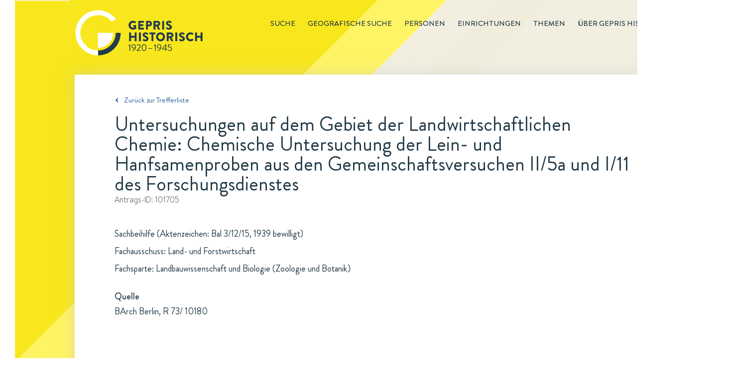

--- FILE ---
content_type: text/html; charset=utf-8
request_url: https://gepris-historisch.dfg.de/fall/101705?
body_size: 64248
content:

  <html lang="de">
    <head>
      <meta charset="utf-8">
      <link rel="icon" href="/img/icons/gehis-favicon.ico" type="image/x-icon" />
      <title data-react-helmet="true">Untersuchungen auf dem Gebiet der Landwirtschaftlichen Chemie: Chemische Untersuchung der Lein- und Hanfsamenproben aus den Gemeinschaftsversuchen II/5a und I/11 des Forschungsdienstes: Ein Antrag in GEPRIS Historisch | DFG</title>
      <meta data-react-helmet="true" name="description" content="Untersuchungen auf dem Gebiet der Landwirtschaftlichen Chemie: Chemische Untersuchung der Lein- und Hanfsamenproben aus den Gemeinschaftsversuchen II/5a und I/11 des Forschungsdienstes ist ein Antrag in GEPRIS Historisch, dem Nachweissystem historischer DFG-Projekte."/>
      
      <link rel="stylesheet" href="/css/style.css" />
      <link rel="stylesheet" href="/css/common.css" />
      <link rel="stylesheet" href="/css/start.css" />
      <link rel="stylesheet" href="/css/redaktionsseiten.css" />
      <style id="jss-server-side">.MuiButtonBase-root {
  color: inherit;
  border: 0;
  cursor: pointer;
  margin: 0;
  display: inline-flex;
  outline: 0;
  padding: 0;
  position: relative;
  align-items: center;
  user-select: none;
  border-radius: 0;
  vertical-align: middle;
  -moz-appearance: none;
  justify-content: center;
  text-decoration: none;
  background-color: transparent;
  -webkit-appearance: none;
  -webkit-tap-highlight-color: transparent;
}
.MuiButtonBase-root::-moz-focus-inner {
  border-style: none;
}
.MuiButtonBase-root.Mui-disabled {
  cursor: default;
  pointer-events: none;
}
@media print {
  .MuiButtonBase-root {
    color-adjust: exact;
  }
}
  .MuiIconButton-root {
    flex: 0 0 auto;
    color: rgba(0, 0, 0, 0.54);
    padding: 12px;
    overflow: visible;
    font-size: 1.5rem;
    text-align: center;
    transition: background-color 150ms cubic-bezier(0.4, 0, 0.2, 1) 0ms;
    border-radius: 50%;
  }
  .MuiIconButton-root:hover {
    background-color: rgba(0, 0, 0, 0.04);
  }
  .MuiIconButton-root.Mui-disabled {
    color: rgba(0, 0, 0, 0.26);
    background-color: transparent;
  }
@media (hover: none) {
  .MuiIconButton-root:hover {
    background-color: transparent;
  }
}
  .MuiIconButton-edgeStart {
    margin-left: -12px;
  }
  .MuiIconButton-sizeSmall.MuiIconButton-edgeStart {
    margin-left: -3px;
  }
  .MuiIconButton-edgeEnd {
    margin-right: -12px;
  }
  .MuiIconButton-sizeSmall.MuiIconButton-edgeEnd {
    margin-right: -3px;
  }
  .MuiIconButton-colorInherit {
    color: inherit;
  }
  .MuiIconButton-colorPrimary {
    color: #3f51b5;
  }
  .MuiIconButton-colorPrimary:hover {
    background-color: rgba(63, 81, 181, 0.04);
  }
@media (hover: none) {
  .MuiIconButton-colorPrimary:hover {
    background-color: transparent;
  }
}
  .MuiIconButton-colorSecondary {
    color: #f50057;
  }
  .MuiIconButton-colorSecondary:hover {
    background-color: rgba(245, 0, 87, 0.04);
  }
@media (hover: none) {
  .MuiIconButton-colorSecondary:hover {
    background-color: transparent;
  }
}
  .MuiIconButton-sizeSmall {
    padding: 3px;
    font-size: 1.125rem;
  }
  .MuiIconButton-label {
    width: 100%;
    display: flex;
    align-items: inherit;
    justify-content: inherit;
  }
  .MuiSvgIcon-root {
    fill: currentColor;
    width: 1em;
    height: 1em;
    display: inline-block;
    font-size: 1.5rem;
    transition: fill 200ms cubic-bezier(0.4, 0, 0.2, 1) 0ms;
    flex-shrink: 0;
    user-select: none;
  }
  .MuiSvgIcon-colorPrimary {
    color: #3f51b5;
  }
  .MuiSvgIcon-colorSecondary {
    color: #f50057;
  }
  .MuiSvgIcon-colorAction {
    color: rgba(0, 0, 0, 0.54);
  }
  .MuiSvgIcon-colorError {
    color: #f44336;
  }
  .MuiSvgIcon-colorDisabled {
    color: rgba(0, 0, 0, 0.26);
  }
  .MuiSvgIcon-fontSizeInherit {
    font-size: inherit;
  }
  .MuiSvgIcon-fontSizeSmall {
    font-size: 1.25rem;
  }
  .MuiSvgIcon-fontSizeLarge {
    font-size: 2.1875rem;
  }
  .jss12 {
    width: 1200px;
    z-index: 10;
    position: relative;
    box-shadow: 0 0 28px rgba(197,197,197,0.5);
    padding-left: 80px;
    padding-right: 80px;
    background-color: #fff;
  }
  .jss12.startseite {
    width: 1440px;
    height: 499px;
    background: url("/components/img/background/Hintergrund-Startseite-PaperWrap.png") #ffffff no-repeat;
    margin-left: -120px;
    padding-left: 0;
    padding-right: 0;
  }
  .jss13 {
    clear: both;
    margin-top: 55px;
    padding-bottom: 21px;
  }
  .jss14 {
    display: inline;
    font-size: 14px;
    margin-right: 40px;
  }
  .jss14 [class^="gehis-"]::before {
    margin-left: 10px;
  }
  .jss15 {
    font-size: 15px;
    font-family: "Brandon Grotesque", sans-serif;
    font-weight: normal;
    line-height: 22px;
    padding-top: 40px;
    padding-bottom: 18px;
  }
  .jss15.gehis-pfeil-zuruck-zur-liste a {
    color: #1E599B;
  }
  .jss16 > h1 {
    color: #203745;
    font-size: 40px;
  }
  .jss16 .fall-id, .jss16 .einrichtung-id, .jss16 .person-id {
    color: #333333;
    font-size: 16px;
    font-family: "BrandonTextW01-Light", sans-serif;
    line-height: 23px;
    margin-bottom: 40px;
  }
  .jss16 .fall-details, .jss16 .einrichtung-details, .jss16 .person-details {
    color: #203745;
    font-size: 18px;
    line-height: 35px;
    margin-bottom: 135px;
  }
  .jss16 .fall-details a {
    text-decoration: underline;
  }
  .jss16 .fall-details a:hover {
    color: #1E599B;
  }
  .jss16 .root-einrichtung {
    color: #1E599B;
    font-size: 18px;
    line-height: 35px;
    text-decoration: underline;
  }
  .jss16 h2 {
    font-size: 18px;
    margin-top: 25px;
    font-weight: 500;
    line-height: 26px;
  }
  .jss16 .person-bild {
    float: right;
    padding: 10px;
    box-shadow: 0 0 30px rgba(0, 0, 0, 0.15);
    margin-left: 30px;
  }
  .jss16 .einrichtung-details p {
    margin-bottom: 15px;
  }
  .jss16 .einrichtung-details a {
    color: #1E599B;
    text-decoration: underline;
  }
  .jss17 {
    font-size: 18px;
    font-family: "Brandon Grotesque", sans-serif;
    font-weight: bold;
    line-height: 26px;
    margin-bottom: 66px;
  }
  .jss17 figure {
    clear: both;
    display: block;
    box-shadow: 0 0 26px -7px rgba(0, 0, 0, 0.21);
    margin-left: 0;
  }
  .jss17 > input, .jss17 figure > div {
    display: none;
  }
  .jss17 figure > div {
    color: #203745;
    width: 100%;
    padding: 30px;
    font-size: 18px;
    font-family: "Brandon Grotesque", sans-serif;
    font-weight: normal;
    line-height: 26px;
  }
  .jss17 #tab-faelle:checked ~ figure .tab-faelle, .jss17 #tab-personen:checked ~ figure .tab-personen, .jss17 #tab-einrichtungen:checked ~ figure .tab-einrichtungen, .jss17 #tab-untereinrichtungen:checked ~ figure .tab-untereinrichtungen {
    display: block;
  }
  .jss17 #tab-faelle ~ nav label[for="tab-faelle"]::before, .jss17 #tab-personen ~ nav label[for="tab-personen"]::before, .jss17 #tab-einrichtungen ~ nav label[for="tab-einrichtungen"]::before, .jss17 #tab-untereinrichtungen ~ nav label[for="tab-untereinrichtungen"]::before {
    top: -2px;
    left: 0;
    width: 16px;
    height: 16px;
    content: url(/components/img/icons/Etikett-Inaktiv-Fall.svg);
    position: absolute;
  }
  .jss17 #tab-faelle:checked ~ nav label[for="tab-faelle"]::after, .jss17 #tab-personen:checked ~ nav label[for="tab-personen"]::after, .jss17 #tab-einrichtungen:checked ~ nav label[for="tab-einrichtungen"]::after, .jss17 #tab-untereinrichtungen:checked ~ nav label[for="tab-untereinrichtungen"]::after {
    top: 10px;
    left: 0;
    color: #203745;
    width: 205px;
    height: 10px;
    content: url(/components/img/background/whitespace-tabs-205x60px.png);
    z-index: -10;
    position: absolute;
  }
  .jss17 #tab-einrichtungen:checked ~ nav label[for="tab-einrichtungen"]::after {
    content: url(/components/img/background/whitespace-tabs-270x60px.png);
  }
  .jss17 #tab-untereinrichtungen:checked ~ nav label[for="tab-untereinrichtungen"]::after {
    width: 240px;
    content: url(/components/img/background/whitespace-tabs-435x60px.png);
  }
  .jss17 nav label {
    color: #203745;
    float: left;
    padding: 13px 32px 20px;
  }
  .jss17 #tab-faelle ~ nav label[for="tab-faelle"], .jss17 #tab-personen ~ nav label[for="tab-personen"] {
    width: 205px;
    margin-right: 5px;
  }
  .jss17 #tab-untereinrichtungen ~ nav label[for="tab-untereinrichtungen"] {
    width: 435px;
    margin-right: 5px;
  }
  .jss17 #tab-einrichtungen ~ nav label[for="tab-einrichtungen"] {
    width: 270px;
    margin-right: 5px;
  }
  .jss17 #tab-faelle:checked ~ nav label[for="tab-faelle"], .jss17 #tab-personen:checked ~ nav label[for="tab-personen"], .jss17 #tab-einrichtungen:checked ~ nav label[for="tab-einrichtungen"], .jss17 #tab-untereinrichtungen:checked ~ nav label[for="tab-untereinrichtungen"] {
    color: #203745;
    position: relative;
    box-shadow: 0 -5px 26px -7px rgba(0, 0, 0, 0.21);
  }
  .jss17 #tab-faelle ~ nav label[for="tab-faelle"], .jss17 #tab-personen ~ nav label[for="tab-personen"], .jss17 #tab-einrichtungen ~ nav label[for="tab-einrichtungen"], .jss17 #tab-untereinrichtungen ~ nav label[for="tab-untereinrichtungen"] {
    color: #333333;
    z-index: 100;
    position: relative;
    box-shadow: 0 -5px 26px -7px rgba(0, 0, 0, 0.21);
    text-transform: uppercase;
  }
  .jss17 #tab-faelle:checked ~ nav label[for="tab-faelle"]:before {
    top: -2px;
    left: 0;
    width: 16px;
    height: 16px;
    content: url(/components/img/icons/Etikett-Fall.svg);
    position: absolute;
  }
  .jss17 #tab-personen:checked ~ nav label[for="tab-personen"]:before {
    top: -2px;
    left: 0;
    width: 16px;
    height: 16px;
    content: url(/components/img/icons/Etikett-Person.svg);
    position: absolute;
  }
  .jss17 #tab-einrichtungen:checked ~ nav label[for="tab-einrichtungen"]:before, .jss17 #tab-untereinrichtungen:checked ~ nav label[for="tab-untereinrichtungen"]:before {
    top: -2px;
    left: 0;
    width: 16px;
    height: 16px;
    content: url(/components/img/icons/Etikett-Institution.svg);
    position: absolute;
  }
  .jss17 ul {
    margin-top: 44px;
  }
  .jss17 li a {
    color: #1E599B;
  }
  .jss17 li {
    margin-bottom: 15px;
  }
  .jss17 ul.collapsible-list {
    margin-top: 0;
    margin-left: 20px;
    margin-bottom: 0;
  }
  .jss17 ul.collapsible-list li {
    margin-top: 0;
    margin-bottom: 5px;
  }
  .jss17 button {
    padding: 0;
  }
  .jss17 button:hover {
    background-color: transparent;
  }
  .jss17 .tab-personen.einrichtung p:first-of-type, .jss17 .tab-personen.person p:first-of-type, .jss17 .tab-einrichtungen.fall p:first-of-type, .jss17 .tab-personen.fall p:first-of-type {
    margin-left: 35px;
  }
  .jss17 .tab-personen li {
    display: flex;
  }
  .jss17 .tab-personen p {
    margin-left: 35px;
    margin-bottom: 40px;
  }
  .jss17 .tab-personen.fall li .person-name {
    width: 630px;
  }
  .jss17 li .person-margin {
    width: 20px;
    margin-right: 15px;
  }
  .jss17 .tab-personen.einrichtung li.birthdate {
    font-size: 16px;
    margin-left: -20px;
    margin-bottom: 10px;
  }
  .jss17 .tab-personen.einrichtung li.einrichtung:first-of-type {
    margin-top: 10px;
  }
  .jss17 .tab-personen.einrichtung .collapsible-list li:last-of-type {
    margin-bottom: 15px;
  }
  .jss17 .tab-personen.person li.birthdate {
    font-size: 16px;
    margin-left: -20px;
    margin-bottom: 10px;
  }
  .jss17 .tab-personen.person li.einrichtung:first-of-type {
    margin-top: 10px;
  }
  .jss17 .tab-personen.person .collapsible-list li:last-of-type {
    margin-bottom: 15px;
  }
  .jss17 .tab-personen.fall li.birthdate {
    font-size: 16px;
    margin-left: -20px;
    margin-bottom: 10px;
  }
  .jss17 .tab-personen.fall li.einrichtung:first-of-type {
    margin-top: 10px;
  }
  .jss17 .tab-personen.fall .collapsible-list li:last-of-type {
    margin-bottom: 15px;
  }
  .jss17 .tab-faelle.einrichtung p:first-of-type, .jss17 .tab-faelle.fall p:first-of-type, .jss17 .tab-faelle.person p:first-of-type, .jss17 .tab-untereinrichtungen.einrichtung p:first-of-type {
    margin-left: 35px;
  }
  .jss17 .tab-faelle li {
    display: flex;
  }
  .jss17 li .fall-margin {
    width: 20px;
    margin-right: 15px;
  }
  .jss17 li .fall-titel, .jss17 li .fall-foerderung, .jss17 li .fall-jahr {
    padding-right: 10px;
  }
  .jss17 li .fall-titel {
    width: 608px;
  }
  .jss17 li .fall-foerderung {
    width: 160px;
  }
  .jss17 li .fall-jahr {
    width: 70px;
  }
  .jss17 .tab-faelle p {
    margin-left: 35px;
    margin-bottom: 45px;
  }
  .jss17 .tab-faelle ul {
    margin-top: 0;
    margin-bottom: 0;
  }
  .jss17 .tab-faelle .fall-titel li {
    margin-bottom: 0;
  }
  .jss17 .tab-faelle.einrichtung .MuiCollapse-wrapperInner li.birthdate {
    margin-top: 5px;
  }
  .jss17 .tab-faelle.einrichtung .MuiCollapse-wrapperInner li:last-of-type {
    margin-bottom: 15px;
  }
  .jss17 .tab-einrichtungen.person p:first-of-type {
    margin-left: 35px;
  }
  .jss17 .tab-einrichtungen li {
    display: flex;
  }
  .jss17 .tab-einrichtungen.person .einrichtung-titel ul li:first-of-type {
    margin-top: 10px;
  }
  .jss17 li .einrichtung-margin {
    width: 20px;
    margin-right: 15px;
  }
  .jss17 ul.untereinrichtungen {
    margin-top: 15px;
    margin-left: 30px;
    margin-bottom: 0;
  }
  .jss17 .tab-untereinrichtungen ul.untereinrichtungen {
    margin-left: 0;
  }
  .jss17 .tab-untereinrichtungen.einrichtung li {
    margin-left: 35;
  }
  .jss17 .tab-untereinrichtungen p                  .jss17 .tab-einrichtungen p {
    margin-left: 35px;
    margin-bottom: 40px;
  }
  .jss17 nav label:hover {
    color: #1E599B;
  }
  .jss18 {
    font-size: 18px;
    margin-top: 66px;
    line-height: 26px;
    margin-bottom: 130px;
    padding-right: 20px;
  }
  .jss18 .quellen, .jss18 .links {
    width: 100%;
  }
  .jss18 h2 {
    color: #203745;
    font-size: 18px;
    font-weight: 500;
    line-height: 26px;
    margin-bottom: 5px;
  }
  .jss18 a {
    color: #1E599B;
  }
  .jss18 .bildnachweis {
    margin-top: 60px;
  }
  .jss18 .bildnachweis h2 {
    font-size: 16px;
  }
  .jss18 .bildnachweis li {
    font-size: 16px;
  }
  .jss1 {
    height: 150px;
  }
  .jss2 {
    width: 1440px;
    margin: 0 0 0 30px;
    position: relative;
    background: url("/components/img/background/dreiecke-gelb.png") 0 0 no-repeat,
                   url("/components/img/background/Hintergrund-rotiert-1440x3000px.svg") #f4f1e6 0 0 no-repeat;
  }
  .jss2::before {
    height: 100%;
  }
  .jss3 {
    margin: 0 auto;
    max-width: 1200px;
  }
  .jss4 {
    float: right;
    font-size: 15px;
    margin-top: 36px;
    font-weight: 500;
    line-height: 22px;
    text-transform: uppercase;
  }
  .jss4 .main-menu-item {
    display: inline;
    list-style-type: none;
  }
  .jss4 .main-menu-item a {
    color: inherit;
    padding-left: 25px;
    text-decoration: none;
  }
  .jss4 .main-menu-item.active {
    margin-left: 25px;
    border-bottom: 1px solid #203745;
    padding-bottom: 1px;
  }
  .jss4 .main-menu-item a:hover {
    color: #1E599B;
  }
  .jss4 .main-menu-item a:visited {
    color: inherit;
  }
  .jss5 .gehis-logo {
    float: left;
  }
  .jss5 .gehis-logo a {
    float: left;
    display: inline-block;
    margin-top: 20px;
  }
  .jss6 {
    width: 1440px;
    z-index: 1;
    margin-top: -25px;
    padding-top: 50px;
    padding-left: 120px;
    padding-right: 125px;
    padding-bottom: 60px;
    background-color: #f0dc1c;
  }
  .jss7.gehis-logo {
    float: left;
  }
  .jss7.dfg-logo {
    float: right;
    margin-top: 7px;
  }
  .jss8 {
    color: #ffffff;
    padding: 20px 125px 25px 120px;
    font-size: 14px;
    background-color: #203745;
  }
  .jss8 .copyright {
    float: left;
  }
  .jss8 ul {
    float: right;
  }
  .jss8 .site-map-item {
    display: inline;
  }
  .jss8 .site-map-item:after {
    width: 1em;
    content: "|";
    display: inline-block;
    position: relative;
    text-align: center;
  }
  .jss8 .site-map-item:last-child::after {
    display: none;
  }
  .jss8 .site-map-item a {
    color: #ffffff;
    text-decoration: none;
  }
  .jss8 .site-map-item a:hover {
    text-decoration: underline;
  }
  .jss8 .site-map-item a:visited {
    color: #ffffff;
  }
  .jss10 {
    bottom: 0px;
    z-index: 10;
    position: sticky;
    background: red;
  }
  .jss11 {
    left: 1400px;
    width: 31px;
    bottom: 170px;
    height: 31px;
    position: absolute;
    background: url("/components/img/icons/Top-of-Page-Normal.svg") 0 0 no-repeat;
    transition: opacity .5s, visibility .5s;
  }
  .jss11:hover {
    background: url("/components/img/icons/Top-of-Page-Hover.svg") 0 0 no-repeat;
  }
  .jss11.fadeIn {
    opacity: 1;
    visibility: visible;
  }
  .jss11.fadeOut {
    opacity: 0;
    visibility: hidden;
  }</style>
    </head>
    <body  >
      <script defer src="https://consent.dfg.de/cookiebanner/cookieconsent.js"></script>
      
  <!-- Matomo Tag Manager -->
  <script type="text/plain" data-cookiecategory="analytics">
    var _mtm = _mtm || [];
    _mtm.push({'mtm.startTime': (new Date().getTime()), 'event': 'mtm.Start'});
    var d=document, g=d.createElement('script'), s=d.getElementsByTagName('script')[0];
    g.type='text/javascript'; g.async=true; g.defer=true; g.src='https://log.dfg.de/js/container_ZhjYPdNA.js'; s.parentNode.insertBefore(g,s);
  </script>
  <!-- End Matomo Tag Manager -->

      <div id="root"><div class="jss2"><div class="jss3"><header class="jss1"><div class="jss5"><div class="gehis-logo"><a target="_self" href="/"><img src="/components/img/logos/gepris-historisch-logo.svg" width="257px" height="92px" alt="Logo: GEPRIS historisch"/></a></div><nav class="jss4"><ul><li class="main-menu-item"><a target="_self" href="/search?">Suche</a></li><li class="main-menu-item"><a target="_self" href="/map">Geografische Suche</a></li><li class="main-menu-item"><a target="_self" href="/register/personen?">Personen</a></li><li class="main-menu-item"><a target="_self" href="/register/einrichtungen?">Einrichtungen</a></li><li class="main-menu-item"><a target="_self" href="/editorial/themen">Themen</a></li><li class="main-menu-item"><a target="_self" href="/editorial/about">Über GEPRIS historisch</a></li></ul></nav></div></header><div class="jss9"><div class="jss12"><div class="jss15 gehis-pfeil-zuruck-zur-liste"><a target="_self" href="/search?">Zurück zur Trefferliste</a></div><div class="jss16 fall"><h1>Untersuchungen auf dem Gebiet der Landwirtschaftlichen Chemie: Chemische Untersuchung der Lein- und Hanfsamenproben aus den Gemeinschaftsversuchen II/5a und I/11 des Forschungsdienstes</h1><p class="fall-id">Antrags-ID: <!-- -->101705</p><div class="fall-details"><p>Sachbeihilfe (Aktenzeichen: Bal 3/12/15, 1939 bewilligt)</p><p>Fachausschuss: Land- und Forstwirtschaft</p><p>Fachsparte: Landbauwissenschaft und Biologie (Zoologie und Botanik)</p><h2>Quelle</h2><p>BArch Berlin, R 73/ 10180</p></div></div><div class="jss17"><input type="radio" value="personen" id="tab-personen" checked="" name="tabs"/><input type="radio" value="einrichtungen" id="tab-einrichtungen" name="tabs"/><nav><label for="tab-personen">1 Person</label><label for="tab-einrichtungen">1 Einrichtung</label></nav><figure><div class="tab-personen fall"><p>Antragsbeteiligt</p><ul><li><div class="person-margin"><button class="MuiButtonBase-root MuiIconButton-root" tabindex="0" type="button"><span class="MuiIconButton-label"><svg class="MuiSvgIcon-root" focusable="false" viewBox="0 0 24 24" aria-hidden="true"><path d="M16.59 8.59L12 13.17 7.41 8.59 6 10l6 6 6-6z"></path></svg></span></button></div><div class="person-name"><a target="_self" href="/person/5100485?"><span class="name">Bauer, Karl Hugo</span></a></div><div class="person-rolle">Antragsteller</div></li></ul></div><div class="tab-einrichtungen fall"><p>Beteiligte Einrichtung</p><ul><li><div class="einrichtung-margin"></div><div class="einrichtung-titel"><a target="_self" href="/einrichtung/1699?">Universität Leipzig</a><span>, <a target="_self" href="/einrichtung/12535?">Laboratorium für angewandte Chemie und Pharmazie</a></span></div></li></ul></div></figure></div><div class="jss18"><div class="links"><h2>Weiterführende Informationen zum Projekt</h2><ul><li class="gehis-external-link-icon"><a target="_blank" href="https://invenio.bundesarchiv.de/basys2-invenio/direktlink/5e258852-02cd-4ce7-b8b4-9147640839ab/">Findbuch des Bundesarchivs, BArch Berlin, R73/10180</a></li></ul></div></div><div class="jss13"><ul><li class="jss14 aktualisierungsdatum">Zuletzt aktualisiert: <span>05.12.2025 09:11</span></li><li class="jss14 drucken"><a href="#">Drucken<i class="gehis-print"></i></a></li><li class="jss14 teilen"><span class="shareLink">Teilen</span><a target="_blank" class="gehis-facebook" href="https://www.facebook.com/sharer/sharer.php?u=http://gepris-historisch.dfg.de" rel="noopener noreferrer"></a><a target="_blank" class="gehis-twitter" href="https://twitter.com/share?text=GEPRIS%20Historisch%20-%20%20DFG%20F%C3%B6rderung%20von%201920%20bis%201945.&amp;url=http://gepris-historisch.dfg.de" rel="noopener noreferrer"></a></li></ul></div></div></div></div><footer><div class="jss6"><div class="identBereich"><a target="_blank" class="jss7 dfg-logo" href="https://www.dfg.de" rel="noopener noreferrer"><img src="/components/img/logos/dfg-logo.svg" alt="Logo Footer: DFG" width="170"/></a></div></div><div class="jss8"><div class="copyright">© DFG <!-- -->2026</div><ul><li class="site-map-item"><a target="_self" href="/">Startseite</a></li><li class="site-map-item"><a target="_self" href="/editorial/about">Über GEPRIS Historisch</a></li><li class="site-map-item"><a target="_self" href="/editorial/impressum">Impressum</a></li><li class="site-map-item"><a target="_blank" href="/editorial/datenschutzhinweise" rel="noopener noreferrer">Datenschutz</a></li></ul></div></footer><div class="jss10"><div class="jss11 fadeOut"></div></div></div></div>
      <script>window.appContext = {"initialState":{"search":{"presets":{"deutsche-atlantische-expedition":{"description":"Deutsche Atlantische Expedition","query":{"entityType":"fall","q":"fall_titel:'Deutsche Atlantische Expedition'"}},"tumorfarm":{"description":"Tumorfarm","query":{"entityType":"fall","q":"fall_titel:'tumorfarm' OR fall_kommentar:'tumorfarm'"}},"sprengkommission":{"description":"Sprengkommission","query":{"entityType":"fall","q":"fall_titel:'sprengkommission' OR fall_kommentar:'sprengkommission'"}},"vertreibung":{"description":"Vertreibung","query":{"entityType":"person","sort":true,"q":"link:('vertriebener' OR 'vertriebene')"}},"frauen":{"description":"Frauen","query":{"entityType":"person","geschlecht":"w,W","sort":true}},"privatgelehrte":{"description":"Privatgelehrte","query":{"entityType":"person","q":"person_kurztext:('Privatgelehrter' OR 'Privatgelehrte')"}},"meister-eckhart":{"description":"Meister Eckhart","query":{"entityType":"fall","q":"+fall_titel:('meister' AND 'eckhart') -id:149038 -id:108245"}},"thesaurus-linguae-latinae":{"description":"Thesaurus Linugae Latinae","query":{"entityType":"fall","q":"+fall_titel:('thesaurus' AND 'linguae')"}},"monumenta-germaniae-historica":{"description":"Monumenta Germaniae Historica","query":{"entityType":"fall","q":"fall_titel:'monumenta germaniae' OR fall_kommentar:'monumenta germaniae'"}},"generalplan-ost":{"description":"Generalplan Ost","query":{"entityType":"fall","q":"link:'generalplan ost'"}},"reichsarbeitsgemeinschaft-fuer-raumforschung":{"description":"Reichsarbeitsgemeinschaft für Raumforschung","query":{"entityType":"fall","q":"link:'Reichsarbeitsgemeinschaft für Raumforschung'"}},"emergency_fonds":{"description":"Emergency Fonds (Emergency Society for German and Austrian Science and Art, New York, USA)","query":{"entityType":"fall","q":"fall_finanzierungsquelle:'Emergency Society for German and Austrian Science and Art'"}},"rockefeller_fonds":{"description":"Rockefeller-Fonds (Rockefeller Foundation und Laura Spelman Rockefeller Memorial, USA)","query":{"entityType":"fall","q":"fall_kommentar:'Rockefeller Foundation' AND NOT id:('115246' OR '133445' OR '143573' OR '147413' OR '131614' OR '128725')"}},"chemie_fonds":{"description":"Chemie-Fonds (Hajimi Hoshi, Japan)","query":{"entityType":"fall","q":"fall_finanzierungsquelle:'Japan-(Chemie-) Ausschusses'"}},"elektrophysik_fonds":{"description":"Elektrophysik-Fonds (General Electric Company, USA, Siemens & Halske A.-G. und Allgemeine Elektrizitäts-Gesellschaft (beide Berlin)","query":{"entityType":"fall","q":"fall_finanzierungsquelle:'Elektrophysik-Ausschusses'"}},"fonds_dpg":{"description":"Fonds der Deutschen Physikalischen Gesellschaft","query":{"entityType":"fall","q":"fall_finanzierungsquelle:'Deutschen Physikalischen Gesellschaft'"}},"oesterreichisch_deutsche_wissenschaftshilfe":{"description":"Österreichisch-Deutsche Wissenschaftshilfe (ÖDW)","query":{"entityType":"fall","q":"fall_finanzierungsquelle:'Österreichisch-Deutschen Wissenschaftshilfe'"}},"wissenschaftliche_akademikerhilfe":{"description":"Wissenschaftliche Akademikerhilfe","query":{"entityType":"fall","q":"fall_finanzierungsquelle:'Wissenschaftlichen Akademikerhilfe'"}},"volksdeutsche_wissenschaftshilfe":{"description":"Volksdeutsche Wissenschaftshilfe (VDW)","query":{"entityType":"fall","q":"fall_finanzierungsquelle:'Volksdeutsche Wissenschaftshilfe'"}},"roche_fonds":{"description":"Roche-Fonds (Fa. Hoffmann-La Roche, Basel)","query":{"entityType":"fall","q":"fall_finanzierungsquelle:'Roche-Fonds'"}},"kriegseinsatz":{"description":"Kriegseinsatz der Geisteswissenschaften","query":{"entityType":"fall","q":"link:'Kriegseinsatz der Geisteswissenschaften'"}},"antraege":{"description":"Geräte-Bewilligungen","query":{"entityType":"fall","beihilfeart":"3","fallstatus":"1","q":"'Quarzspektrographen'"}},"supplementary":{"description":"'Supplementary List of Displaced German Scholars (1937)'","query":{"entityType":"person","sort":true,"q":"'Supplementary List of Displaced German Scholars (1937)'"}},"listof":{"description":"'List of Displaced German Scholars (1936)'","query":{"entityType":"person","sort":true,"q":"'List of Displaced German Scholars (1936)'"}},"emergency_commitee":{"description":"'Emergency Committee in aid of Displaced Foreign Scholars (1941)'","query":{"entityType":"person","sort":true,"q":"'Emergency Committee in aid of Displaced Foreign Scholars (1941)'"}},"nobelpreistraeger":{"description":"Von der DFG 1920 bis 1945 geförderte Nobelpreisträger","query":{"entityType":"person","sort":true,"q":"'Träger des'"}},"bodenforschung":{"description":"'Anträge der Fachsparte Bodenforschung (Geologie, Geophysik, Mineralogie)'","query":{"entityType":"fall","sort":true,"fachsparte":"1"}},"bergwesen":{"description":"'Anträge der Fachsparte Berg- und Hüttenwesen'","query":{"entityType":"fall","sort":true,"fachsparte":"2"}},"forstforschung":{"description":"'Anträge der Fachsparte Forst- und Holzforschung'","query":{"entityType":"fall","sort":true,"fachsparte":"3"}},"physik":{"description":"'Anträge der Fachsparte Physik (Mathematik, Astronomie, Meteorologie); Maschinenbau'","query":{"entityType":"fall","sort":true,"fachsparte":"4"}},"eisen":{"description":"'Anträge der Fachsparte Eisen und Stahl'","query":{"entityType":"fall","sort":true,"fachsparte":"5"}},"nichteisenmetalle":{"description":"'Anträge der Fachsparte Nichteisenmetalle'","query":{"entityType":"fall","sort":true,"fachsparte":"6"}},"elektrotechnik":{"description":"'Anträge der Fachsparte Elektrotechnik'","query":{"entityType":"fall","sort":true,"fachsparte":"7"}},"landbauwissenschaft":{"description":"'Landbauwissenschaft und Biologie (Zoologie und Botanik)'","query":{"entityType":"fall","sort":true,"fachsparte":"8"}},"wehrmedizin":{"description":"'Anträge der Fachsparte Wehrmedizin'","query":{"entityType":"fall","sort":true,"fachsparte":"9"}},"allgemeinemedizin":{"description":"'Anträge der Fachsparte Allgemeine Medizin'","query":{"entityType":"fall","sort":true,"fachsparte":"10"}},"treibstoffe":{"description":"'Anträge der Fachsparte Treibstoffe'","query":{"entityType":"fall","sort":true,"fachsparte":"11"}},"anorganische":{"description":"'Anträge der Fachsparte Anorganische und allgemeine Chemie'","query":{"entityType":"fall","sort":true,"fachsparte":"12"}},"organische":{"description":"'Anträge der Fachsparte Organische Chemie und Biochemie'","query":{"entityType":"fall","sort":true,"fachsparte":"13"}},"bevoelkerungspolitik":{"description":"'Anträge der Fachsparte Bevölkerungspolitik, Erbbiologie und Rassenpflege'","query":{"entityType":"fall","sort":true,"fachsparte":"14"}},"verkehrswesen":{"description":"'Anträge der Fachsparte Verkehrswesen'","query":{"entityType":"fall","sort":true,"fachsparte":"15"}},"kolonialwissenschaftliche":{"description":"'Anträge der Fachsparte Kolonialwissenschaftliche Abteilung'","query":{"entityType":"fall","sort":true,"fachsparte":"16"}},"veterinaermedizin":{"description":"'Anträge der Fachsparte Veterinärmedizin'","query":{"entityType":"fall","sort":true,"fachsparte":"17"}},"raumforschung":{"description":"'Anträge der Fachsparte Raumforschung'","query":{"entityType":"fall","sort":true,"fachsparte":"18"}},"maschinenbau":{"description":"'Maschinenbau'","query":{"entityType":"fall","sort":true,"fachsparte":"19"}},"biologie":{"description":"'Anträge der Fachsparte Biologie'","query":{"entityType":"fall","sort":true,"fachsparte":"20"}},"bauwesen":{"description":"'Anträge der Fachsparte Bauwesen (Hoch- und Tiefbau)'","query":{"entityType":"fall","sort":true,"fachsparte":"21"}},"mathematik":{"description":"'Anträge der Fachsparte Mathematik'","query":{"entityType":"fall","sort":true,"fachsparte":"22"}},"mineraloelforschung":{"description":"'Anträge der Fachsparte Mineralölforschung'","query":{"entityType":"fall","sort":true,"fachsparte":"25"}},"krebsforschung":{"description":"'Anträge der Fachsparte Krebsforschung'","query":{"entityType":"fall","sort":true,"fachsparte":"26"}},"aerodynamik":{"description":"'Anträge der Fachsparte Aerodynamik'","query":{"entityType":"fall","sort":true,"fachsparte":"27"}},"nahrungsmitteltechnik":{"description":"'Anträge der Fachsparte Nahrungsmitteltechnik'","query":{"entityType":"fall","sort":true,"fachsparte":"28"}},"faserstoff":{"description":"'Anträge der Fachsparte Faserstoff-Forschung'","query":{"entityType":"fall","sort":true,"fachsparte":"29"}},"kernphysik":{"description":"'Anträge der Fachsparte Kernphysik'","query":{"entityType":"fall","sort":true,"fachsparte":"30"}},"hochfrequenzforschung":{"description":"'Anträge der Fachsparte Hochfrequenzforschung'","query":{"entityType":"fall","sort":true,"fachsparte":"31"}},"fernsteuerungstechnik":{"description":"'Anträge der Fachsparte Fernsteuerungstechnik'","query":{"entityType":"fall","sort":true,"fachsparte":"32"}},"fettforschung":{"description":"'Anträge der Fachsparte Fettforschung'","query":{"entityType":"fall","sort":true,"fachsparte":"33"}},"waffentechnik":{"description":"'Anträge der Fachsparte Waffentechnik'","query":{"entityType":"fall","sort":true,"fachsparte":"34"}},"ballistik":{"description":"'Anträge der Fachsparte Ballistik'","query":{"entityType":"fall","sort":true,"fachsparte":"35"}},"strahlvortrieb":{"description":"'Anträge der Fachsparte Strahlvortrieb'","query":{"entityType":"fall","sort":true,"fachsparte":"36"}},"seuchenforschung":{"description":"'Anträge der Fachsparte Seuchenforschung'","query":{"entityType":"fall","sort":true,"fachsparte":"37"}},"sonderaufgaben":{"description":"'Anträge der Fachsparte Sonderaufgaben der erdkundlichen Forschung'","query":{"entityType":"fall","sort":true,"fachsparte":"38"}},"sprengstoffphysik":{"description":"'Anträge der Fachsparte Sprengstoffphysik'","query":{"entityType":"fall","sort":true,"fachsparte":"39"}},"werkstoffpruefung":{"description":"'Anträge der Fachsparte Werkstoffprüfung'","query":{"entityType":"fall","sort":true,"fachsparte":"40"}},"kunststoffe":{"description":"'Anträge der Fachsparte Kunststoffe'","query":{"entityType":"fall","sort":true,"fachsparte":"41"}},"empirische":{"description":"'Anträge der Fachsparte Empirische Wirtschaftsforschung'","query":{"entityType":"fall","sort":true,"fachsparte":"42"}},"munitionstechnik":{"description":"'Anträge der Fachsparte Munitionstechnik'","query":{"entityType":"fall","sort":true,"fachsparte":"43"}},"marinegeographie":{"description":"'Anträge der Fachsparte Marinegeographie'","query":{"entityType":"fall","sort":true,"fachsparte":"44"}}},"registerBuckets":{"msgValue":"Register","label":"Register","subBuckets":[{"prefix":"A","msgValue":"A","subBuckets":[{"lowerBound":"AA","upperBound":"AH","msgValue":"AA-AH"},{"lowerBound":"AI","upperBound":"AQ","msgValue":"AI-AQ"},{"lowerBound":"AR","upperBound":"AZ","msgValue":"AR-AZ"},{"prefix":"A","msgValue":"A","label":"Alle anzeigen"}]},{"prefix":"B","msgValue":"B","subBuckets":[{"lowerBound":"BA","upperBound":"BH","msgValue":"BA-BH"},{"lowerBound":"BI","upperBound":"BQ","msgValue":"BI-BQ"},{"lowerBound":"BR","upperBound":"BZ","msgValue":"BR-BZ"},{"prefix":"B","msgValue":"B","label":"Alle anzeigen"}]},{"prefix":"C","msgValue":"C","subBuckets":[{"lowerBound":"CA","upperBound":"CH","msgValue":"CA-CH"},{"lowerBound":"CI","upperBound":"CQ","msgValue":"CI-CQ"},{"lowerBound":"CR","upperBound":"CZ","msgValue":"CR-CZ"},{"prefix":"C","msgValue":"C","label":"Alle anzeigen"}]},{"prefix":"D","msgValue":"D","subBuckets":[{"lowerBound":"DA","upperBound":"DH","msgValue":"DA-DH"},{"lowerBound":"DI","upperBound":"DQ","msgValue":"DI-DQ"},{"lowerBound":"DR","upperBound":"DZ","msgValue":"DR-DZ"},{"prefix":"D","msgValue":"D","label":"Alle anzeigen"}]},{"prefix":"E","msgValue":"E","subBuckets":[{"lowerBound":"EA","upperBound":"EH","msgValue":"EA-EH"},{"lowerBound":"EI","upperBound":"EQ","msgValue":"EI-EQ"},{"lowerBound":"ER","upperBound":"EZ","msgValue":"ER-EZ"},{"prefix":"E","msgValue":"E","label":"Alle anzeigen"}]},{"prefix":"F","msgValue":"F","subBuckets":[{"lowerBound":"FA","upperBound":"FH","msgValue":"FA-FH"},{"lowerBound":"FI","upperBound":"FQ","msgValue":"FI-FQ"},{"lowerBound":"FR","upperBound":"FZ","msgValue":"FR-FZ"},{"prefix":"F","msgValue":"F","label":"Alle anzeigen"}]},{"prefix":"G","msgValue":"G","subBuckets":[{"lowerBound":"GA","upperBound":"GH","msgValue":"GA-GH"},{"lowerBound":"GI","upperBound":"GQ","msgValue":"GI-GQ"},{"lowerBound":"GR","upperBound":"GZ","msgValue":"GR-GZ"},{"prefix":"G","msgValue":"G","label":"Alle anzeigen"}]},{"prefix":"H","msgValue":"H","subBuckets":[{"lowerBound":"HA","upperBound":"HH","msgValue":"HA-HH"},{"lowerBound":"HI","upperBound":"HQ","msgValue":"HI-HQ"},{"lowerBound":"HR","upperBound":"HZ","msgValue":"HR-HZ"},{"prefix":"H","msgValue":"H","label":"Alle anzeigen"}]},{"prefix":"I","msgValue":"I","subBuckets":[{"lowerBound":"IA","upperBound":"IH","msgValue":"IA-IH"},{"lowerBound":"II","upperBound":"IQ","msgValue":"II-IQ"},{"lowerBound":"IR","upperBound":"IZ","msgValue":"IR-IZ"},{"prefix":"I","msgValue":"I","label":"Alle anzeigen"}]},{"prefix":"J","msgValue":"J","subBuckets":[{"lowerBound":"JA","upperBound":"JH","msgValue":"JA-JH"},{"lowerBound":"JI","upperBound":"JQ","msgValue":"JI-JQ"},{"lowerBound":"JR","upperBound":"JZ","msgValue":"JR-JZ"},{"prefix":"J","msgValue":"J","label":"Alle anzeigen"}]},{"prefix":"K","msgValue":"K","subBuckets":[{"lowerBound":"KA","upperBound":"KH","msgValue":"KA-KH"},{"lowerBound":"KI","upperBound":"KQ","msgValue":"KI-KQ"},{"lowerBound":"KR","upperBound":"KZ","msgValue":"KR-KZ"},{"prefix":"K","msgValue":"K","label":"Alle anzeigen"}]},{"prefix":"L","msgValue":"L","subBuckets":[{"lowerBound":"LA","upperBound":"LH","msgValue":"LA-LH"},{"lowerBound":"LI","upperBound":"LQ","msgValue":"LI-LQ"},{"lowerBound":"LR","upperBound":"LZ","msgValue":"LR-LZ"},{"prefix":"L","msgValue":"L","label":"Alle anzeigen"}]},{"prefix":"M","msgValue":"M","subBuckets":[{"lowerBound":"MA","upperBound":"MH","msgValue":"MA-MH"},{"lowerBound":"MI","upperBound":"MQ","msgValue":"MI-MQ"},{"lowerBound":"MR","upperBound":"MZ","msgValue":"MR-MZ"},{"prefix":"M","msgValue":"M","label":"Alle anzeigen"}]},{"prefix":"N","msgValue":"N","subBuckets":[{"lowerBound":"NA","upperBound":"NH","msgValue":"NA-NH"},{"lowerBound":"NI","upperBound":"NQ","msgValue":"NI-NQ"},{"lowerBound":"NR","upperBound":"NZ","msgValue":"NR-NZ"},{"prefix":"N","msgValue":"N","label":"Alle anzeigen"}]},{"prefix":"O","msgValue":"O","subBuckets":[{"lowerBound":"OA","upperBound":"OH","msgValue":"OA-OH"},{"lowerBound":"OI","upperBound":"OQ","msgValue":"OI-OQ"},{"lowerBound":"OR","upperBound":"OZ","msgValue":"OR-OZ"},{"prefix":"O","msgValue":"O","label":"Alle anzeigen"}]},{"prefix":"P","msgValue":"P","subBuckets":[{"lowerBound":"PA","upperBound":"PH","msgValue":"PA-PH"},{"lowerBound":"PI","upperBound":"PQ","msgValue":"PI-PQ"},{"lowerBound":"PR","upperBound":"PZ","msgValue":"PR-PZ"},{"prefix":"P","msgValue":"P","label":"Alle anzeigen"}]},{"prefix":"Q","msgValue":"Q","subBuckets":[{"lowerBound":"QA","upperBound":"QH","msgValue":"QA-QH"},{"lowerBound":"QI","upperBound":"QQ","msgValue":"QI-QQ"},{"lowerBound":"QR","upperBound":"QZ","msgValue":"QR-QZ"},{"prefix":"Q","msgValue":"Q","label":"Alle anzeigen"}]},{"prefix":"R","msgValue":"R","subBuckets":[{"lowerBound":"RA","upperBound":"RH","msgValue":"RA-RH"},{"lowerBound":"RI","upperBound":"RQ","msgValue":"RI-RQ"},{"lowerBound":"RR","upperBound":"RZ","msgValue":"RR-RZ"},{"prefix":"R","msgValue":"R","label":"Alle anzeigen"}]},{"prefix":"S","msgValue":"S","subBuckets":[{"lowerBound":"SA","upperBound":"SH","msgValue":"SA-SH"},{"lowerBound":"SI","upperBound":"SQ","msgValue":"SI-SQ"},{"lowerBound":"SR","upperBound":"SZ","msgValue":"SR-SZ"},{"prefix":"S","msgValue":"S","label":"Alle anzeigen"}]},{"prefix":"T","msgValue":"T","subBuckets":[{"lowerBound":"TA","upperBound":"TH","msgValue":"TA-TH"},{"lowerBound":"TI","upperBound":"TQ","msgValue":"TI-TQ"},{"lowerBound":"TR","upperBound":"TZ","msgValue":"TR-TZ"},{"prefix":"T","msgValue":"T","label":"Alle anzeigen"}]},{"prefix":"U","msgValue":"U","subBuckets":[{"lowerBound":"UA","upperBound":"UH","msgValue":"UA-UH"},{"lowerBound":"UI","upperBound":"UQ","msgValue":"UI-UQ"},{"lowerBound":"UR","upperBound":"UZ","msgValue":"UR-UZ"},{"prefix":"U","msgValue":"U","label":"Alle anzeigen"}]},{"prefix":"V","msgValue":"V","subBuckets":[{"lowerBound":"VA","upperBound":"VH","msgValue":"VA-VH"},{"lowerBound":"VI","upperBound":"VQ","msgValue":"VI-VQ"},{"lowerBound":"VR","upperBound":"VZ","msgValue":"VR-VZ"},{"prefix":"V","msgValue":"V","label":"Alle anzeigen"}]},{"prefix":"W","msgValue":"W","subBuckets":[{"lowerBound":"WA","upperBound":"WH","msgValue":"WA-WH"},{"lowerBound":"WI","upperBound":"WQ","msgValue":"WI-WQ"},{"lowerBound":"WR","upperBound":"WZ","msgValue":"WR-WZ"},{"prefix":"W","msgValue":"W","label":"Alle anzeigen"}]},{"prefix":"X","msgValue":"X","subBuckets":[{"lowerBound":"XA","upperBound":"XH","msgValue":"XA-XH"},{"lowerBound":"XI","upperBound":"XQ","msgValue":"XI-XQ"},{"lowerBound":"XR","upperBound":"XZ","msgValue":"XR-XZ"},{"prefix":"X","msgValue":"X","label":"Alle anzeigen"}]},{"prefix":"Y","msgValue":"Y","subBuckets":[{"lowerBound":"YA","upperBound":"YH","msgValue":"YA-YH"},{"lowerBound":"YI","upperBound":"YQ","msgValue":"YI-YQ"},{"lowerBound":"YR","upperBound":"YZ","msgValue":"YR-YZ"},{"prefix":"Y","msgValue":"Y","label":"Alle anzeigen"}]},{"prefix":"Z","msgValue":"Z","subBuckets":[{"lowerBound":"ZA","upperBound":"ZH","msgValue":"ZA-ZH"},{"lowerBound":"ZI","upperBound":"ZQ","msgValue":"ZI-ZQ"},{"lowerBound":"ZR","upperBound":"ZZ","msgValue":"ZR-ZZ"},{"prefix":"Z","msgValue":"Z","label":"Alle anzeigen"}]}]},"fall/101705/faelle":{"searchQuery":{"fall":["101705"],"entityType":["fall"]},"queryChanged":false,"searchResult":{"total":{"value":0,"relation":"eq","valueFmtd":"0"},"facets":{"entityType":{"einrichtung":1,"person":1},"entscheidungsjahr":{},"fallstatus":{},"fachausschuss":{},"beihilfeart":{},"geschlecht":{},"einrichtungsart":{},"jahre":{},"prefix":{},"prefint":{},"isRoot":{},"geohash":{}},"hits":[],"queryString":"entityType=fall&fall=101705"},"loading":false,"serialNumber":1},"fall/101705/einrichtungen":{"searchQuery":{"fall":["101705"],"entityType":["einrichtung"]},"queryChanged":false,"searchResult":{"total":{"value":1,"relation":"eq","valueFmtd":"1"},"facets":{"entityType":{"einrichtung":1,"person":1},"entscheidungsjahr":{},"fallstatus":{},"fachausschuss":{},"beihilfeart":{},"geschlecht":{},"einrichtungsart":{"1":1},"jahre":{"1921":1,"1923":1,"1927":1,"1928":1,"1934":1,"1935":1,"1936":1,"1937":1,"1938":1,"1939":1,"1940":1,"1942":1,"1943":1},"prefix":{"U":1},"prefint":{"UI-UQ":1},"isRoot":{"false":1},"geohash":{}},"hits":[{"score":null,"data":{"id":12535,"type":"entity","titel":null,"kommentar":null,"schlagworte":null,"_ort":["Leipzig","Deutschland"],"name":"Laboratorium für angewandte Chemie und Pharmazie","vorname":null,"nachname":null,"gz":null,"kurztext":null,"beantragteUnterstuetzung":null,"finanzierungsquelle":null,"fachsparte.bezeichnung":null,"fachausschuss.bezeichnung":null,"dringlichkeitsstufe":null,"geburtsname":null,"weitereNamen":null,"links":null,"buendel.bezeichnung":null,"entityType":"einrichtung","einrichtungsart":1,"jahre":[1923,1936,1935,1934,1923,1921,1927,1936,1940,1938,1928,1927,1921,1936,1938,1923,1937,1939,1927,1928,1940,1939,1935,1936,1937,1937,1939,1942,1943],"prefix":"U","prefint":"UI-UQ","isRoot":false,"text":"Universität Leipzig - Laboratorium für angewandte Chemie und Pharmazie","geografika":[{"bezeichnung":"Leipzig","kategorie":null,"land":"Deutschland","aliasse":[]}],"personen":[{"id":5109535,"vorname":"Berthold","nachname":"Rassow"},{"id":5102071,"vorname":"Ernst","nachname":"Deussen"},{"id":5100485,"vorname":"Karl Hugo","nachname":"Bauer"},{"id":5104756,"vorname":"Gustav","nachname":"Heller"}],"faelle":[{"id":106978,"titel":"Untersuchungen über Sesquiterpene","rolleKey":"Wirkungsort"},{"id":101697,"titel":"Untersuchungen auf dem Gebiet des Pflanzenbaus: Einheitliche Auswertung der Ölleinversuche des Arbeitskreises I/11 des Forschungsdienstes der Reichsarbeitsgemeinschaft","rolleKey":"Wirkungsort"},{"id":101694,"titel":"Wertbestimmung einheimischer Heil- und Gewürzpflanzen","rolleKey":"Wirkungsort"},{"id":101693,"titel":"Untersuchung pharmazeutischer und technischer Naturharze","rolleKey":"Wirkungsort"},{"id":116017,"titel":"Untersuchungen über die Natur der Isotoide und über neue Isomerien in der Isotinreihe 5","rolleKey":"Wirkungsort"},{"id":106977,"titel":"Untersuchungen über Sesquiterpene","rolleKey":"Wirkungsort"},{"id":116019,"titel":"Untersuchungen über die Aufspaltung von aromatischen Verbindungen mit Halogen; Untersuchungen über Umlagerung von Hydrasiden","rolleKey":"Wirkungsort"},{"id":101698,"titel":"Untersuchungen auf dem Gebiet der Landwirtschaftlichen Gewerbeforschung: Leinsaat-Untersuchungen 1936","rolleKey":"Wirkungsort"},{"id":101706,"titel":"Untersuchungen auf dem Gebiet der Landwirtschaftlichen Chemie: Chemische Untersuchung der Lein- und Hanfproben","rolleKey":"Wirkungsort"},{"id":101702,"titel":"Untersuchungen auf dem Gebiet des Pflanzenbaus: Öluntersuchungen","rolleKey":"Wirkungsort"},{"id":101692,"titel":"Untersuchungen über die Konstitution von Harzen","rolleKey":"Wirkungsort"},{"id":101691,"titel":"Untersuchungen über Harzsäuren und Harzalkohol","rolleKey":"Wirkungsort"},{"id":116018,"titel":"Untersuchungen über die Isalinreihe","rolleKey":"Wirkungsort"},{"id":101696,"titel":"Untersuchungen von Leimensamenproben und Wertstoffanalysen von Arzneipflanzen","rolleKey":"Wirkungsort"},{"id":101701,"titel":"Untersuchungen auf dem Gebiet Garten- und Weinbau: Wertstoffuntersuchungen an Heil- und Gewürzpflanzen","rolleKey":"Wirkungsort"},{"id":106979,"titel":"Untersuchungen über die Verbindung der Sesqui-Terpenreihe","rolleKey":"Wirkungsort"},{"id":101700,"titel":"Untersuchungen auf dem Gebiet des Pflanzenbaus: Öluntersuchungen bei Lein und Hanf sowie Wertstoffuntersuchungen bei Arzneipflanzen","rolleKey":"Wirkungsort"},{"id":101704,"titel":"Untersuchungen auf dem Gebiet Garten- und Weinbau","rolleKey":"Wirkungsort"},{"id":106980,"titel":"Untersuchungen über Mono- und Sesquiterpene","rolleKey":"Wirkungsort"},{"id":106981,"titel":"Untersuchungen über Mono- und Sesquiterpene","rolleKey":"Wirkungsort"},{"id":101707,"titel":"Untersuchungen auf dem Gebiet der Landwirtschaftlichen Chemie: Chemische Untersuchung der Lein- und Hanfproben","rolleKey":"Wirkungsort"},{"id":101705,"titel":"Untersuchungen auf dem Gebiet der Landwirtschaftlichen Chemie: Chemische Untersuchung der Lein- und Hanfsamenproben aus den Gemeinschaftsversuchen II/5a und I/11 des Forschungsdienstes","rolleKey":"Wirkungsort"},{"id":101695,"titel":"Untersuchungen von Leimensamenproben und Wertstoffanalysen von Arzneipflanzen","rolleKey":"Wirkungsort"},{"id":133161,"titel":"Arbeiten auf dem Faserstoffgebiet","rolleKey":"Wirkungsort"},{"id":101699,"titel":"Untersuchungen auf dem Gebiet der landwirtschaftlichen Gewerbeforschung: Untersuchungen über die Verwendung von Leinöl aus einheimischer Saat unter Verknüpfung der Leinfaserfrage","rolleKey":"Wirkungsort"},{"id":106976,"titel":"Thema unklar","rolleKey":"Wirkungsort"},{"id":101703,"titel":"Untersuchungen auf dem Gebiet des Pflanzenbaus: Chemische Untersuchungen der Lein- und Hanfproben aus dem Arbeitskreis I/11 des Forschungsdienstes der Reichsarbeitsgemeinschaft","rolleKey":"Wirkungsort"},{"id":101708,"titel":"Untersuchungen zur Fettbestimmung an Ölfrüchten und Bestimmung von Verseifungszahl, der Jodzahl usw.","rolleKey":"Wirkungsort"},{"id":101709,"titel":"Untersuchungen zur Fettbestimmung an Ölfrüchten und Bestimmung von Verseifungszahl, der Jodzahl usw.","rolleKey":"Wirkungsort"}],"root":{"id":1699,"name":"Universität Leipzig"},"anzahlFaelle":29,"anzahlPersonen":4},"matches":{},"facets":{"entityType":"einrichtung","einrichtungsart":1,"jahre":[1923,1936,1935,1934,1923,1921,1927,1936,1940,1938,1928,1927,1921,1936,1938,1923,1937,1939,1927,1928,1940,1939,1935,1936,1937,1937,1939,1942,1943],"prefix":"U","prefint":"UI-UQ","isRoot":false}}],"queryString":"entityType=einrichtung&fall=101705"},"loading":false,"serialNumber":1},"fall/101705/personen":{"searchQuery":{"fall":["101705"],"entityType":["person"]},"queryChanged":false,"searchResult":{"total":{"value":1,"relation":"eq","valueFmtd":"1"},"facets":{"entityType":{"einrichtung":1,"person":1},"entscheidungsjahr":{},"fallstatus":{},"fachausschuss":{},"beihilfeart":{},"geschlecht":{"m":1},"einrichtungsart":{},"jahre":{"1921":1,"1927":1,"1928":1,"1934":1,"1935":1,"1936":1,"1937":1,"1938":1,"1939":1,"1940":1,"1942":1,"1943":1},"prefix":{"B":1},"prefint":{"BA-BH":1},"isRoot":{},"geohash":{}},"hits":[{"score":null,"data":{"id":5100485,"type":"entity","titel":null,"kommentar":null,"schlagworte":null,"_ort":["Leipzig","Deutschland","Stuttgart","Deutschland","Stutengarten"],"name":null,"vorname":"Karl Hugo","nachname":"Bauer","gz":null,"kurztext":"Deutscher Chemiker und Hochschullehrer","beantragteUnterstuetzung":null,"finanzierungsquelle":null,"fachsparte.bezeichnung":null,"fachausschuss.bezeichnung":null,"dringlichkeitsstufe":null,"geburtsname":null,"weitereNamen":null,"links":null,"buendel.bezeichnung":null,"entityType":"person","geschlecht":"m","jahre":[1921,1928,1936,1936,1927,1938,1934,1935,1939,1935,1936,1939,1937,1939,1940,1938,1942,1937,1943,1940],"prefix":"B","prefint":"BA-BH","text":"Bauer, Karl Hugo","geografika":[{"bezeichnung":"Leipzig","kategorie":null,"land":"Deutschland","aliasse":[],"rolle":"Einrichtungsort"},{"bezeichnung":"Leipzig","kategorie":null,"land":"Deutschland","aliasse":[],"rolle":"Sterbeort"},{"bezeichnung":"Stuttgart","kategorie":null,"land":"Deutschland","aliasse":[{"bezeichnung":"Stutengarten","klasse":null}],"rolle":"Einrichtungsort"},{"bezeichnung":"Stuttgart","kategorie":null,"land":"Deutschland","aliasse":[],"rolle":"Geburtsort"}],"personen":[],"faelle":[{"id":101683,"titel":"Untersuchungen über Alkaloide der Sanguinaria-Wurzel u.a.","rolleKey":"Antragsteller"},{"id":101692,"titel":"Untersuchungen über die Konstitution von Harzen","rolleKey":"Antragsteller"},{"id":101698,"titel":"Untersuchungen auf dem Gebiet der Landwirtschaftlichen Gewerbeforschung: Leinsaat-Untersuchungen 1936","rolleKey":"Antragsteller"},{"id":101696,"titel":"Untersuchungen von Leimensamenproben und Wertstoffanalysen von Arzneipflanzen","rolleKey":"Antragsteller"},{"id":101691,"titel":"Untersuchungen über Harzsäuren und Harzalkohol","rolleKey":"Antragsteller"},{"id":101701,"titel":"Untersuchungen auf dem Gebiet Garten- und Weinbau: Wertstoffuntersuchungen an Heil- und Gewürzpflanzen","rolleKey":"Antragsteller"},{"id":101693,"titel":"Untersuchung pharmazeutischer und technischer Naturharze","rolleKey":"Antragsteller"},{"id":101695,"titel":"Untersuchungen von Leimensamenproben und Wertstoffanalysen von Arzneipflanzen","rolleKey":"Antragsteller"},{"id":101704,"titel":"Untersuchungen auf dem Gebiet Garten- und Weinbau","rolleKey":"Antragsteller"},{"id":101694,"titel":"Wertbestimmung einheimischer Heil- und Gewürzpflanzen","rolleKey":"Antragsteller"},{"id":101697,"titel":"Untersuchungen auf dem Gebiet des Pflanzenbaus: Einheitliche Auswertung der Ölleinversuche des Arbeitskreises I/11 des Forschungsdienstes der Reichsarbeitsgemeinschaft","rolleKey":"Antragsteller"},{"id":101703,"titel":"Untersuchungen auf dem Gebiet des Pflanzenbaus: Chemische Untersuchungen der Lein- und Hanfproben aus dem Arbeitskreis I/11 des Forschungsdienstes der Reichsarbeitsgemeinschaft","rolleKey":"Antragsteller"},{"id":101700,"titel":"Untersuchungen auf dem Gebiet des Pflanzenbaus: Öluntersuchungen bei Lein und Hanf sowie Wertstoffuntersuchungen bei Arzneipflanzen","rolleKey":"Antragsteller"},{"id":101705,"titel":"Untersuchungen auf dem Gebiet der Landwirtschaftlichen Chemie: Chemische Untersuchung der Lein- und Hanfsamenproben aus den Gemeinschaftsversuchen II/5a und I/11 des Forschungsdienstes","rolleKey":"Antragsteller"},{"id":101707,"titel":"Untersuchungen auf dem Gebiet der Landwirtschaftlichen Chemie: Chemische Untersuchung der Lein- und Hanfproben","rolleKey":"Antragsteller"},{"id":101702,"titel":"Untersuchungen auf dem Gebiet des Pflanzenbaus: Öluntersuchungen","rolleKey":"Antragsteller"},{"id":101708,"titel":"Untersuchungen zur Fettbestimmung an Ölfrüchten und Bestimmung von Verseifungszahl, der Jodzahl usw.","rolleKey":"Antragsteller"},{"id":101699,"titel":"Untersuchungen auf dem Gebiet der landwirtschaftlichen Gewerbeforschung: Untersuchungen über die Verwendung von Leinöl aus einheimischer Saat unter Verknüpfung der Leinfaserfrage","rolleKey":"Antragsteller"},{"id":101709,"titel":"Untersuchungen zur Fettbestimmung an Ölfrüchten und Bestimmung von Verseifungszahl, der Jodzahl usw.","rolleKey":"Antragsteller"},{"id":101706,"titel":"Untersuchungen auf dem Gebiet der Landwirtschaftlichen Chemie: Chemische Untersuchung der Lein- und Hanfproben","rolleKey":"Antragsteller"}],"foto":{"verweis":"5100485.jpeg","beschreibung":"Bild von Prof. Dr. Karl Hugo Bauer","quelle":"Mit freundlicher Genehmigung des Universitätsarchivs Leipzig, N00619.","quelle_link":"https://research.uni-leipzig.de/catalogus-professorum-lipsiensium/leipzig/Bauer_194","rechte":null,"lizenz_link":null},"geburtsdatum":"16.10.1874","geburtsjahr":"1874","sterbedatum":"08.08.1944","sterbejahr":"1944"},"matches":{},"facets":{"entityType":"person","geschlecht":"m","jahre":[1921,1928,1936,1936,1927,1938,1934,1935,1939,1935,1936,1939,1937,1939,1940,1938,1942,1937,1943,1940],"prefix":"B","prefint":"BA-BH"}}],"queryString":"entityType=person&fall=101705"},"loading":false,"serialNumber":1}},"editorialContent":{"whitelist":{"about":{"key":"about","description":"About GEPRIS Historisch","active":true},"datenschutzhinweise":{"key":"datenschutzhinweise","description":"Datenschutzhinweise GEPRIS Historisch","active":true},"impressum":{"key":"impressum","description":"Impressum GEPRIS Historisch","active":true},"themen":{"key":"themen","description":"Übersichtsseite für Themen","active":true},"thema-fruehe-foerderinstrumente":{"key":"thema-fruehe-foerderinstrumente","description":"Frühe Förderinstrumente der DFG, eine thematische Darstellung in GEPRIS Historisch, dem Nachweissystem historischer DFG-Projekte.","active":true},"thema-abgelehnte-antraege":{"key":"thema-abgelehnte-antraege","description":"Abgelehnte Anträge, eine thematische Darstellung in GEPRIS Historisch, dem Nachweissystem historischer DFG-Projekte.","active":true},"thema-nobelpreise":{"key":"thema-nobelpreise","description":"Geförderte Nobelpreisträger, eine thematische Darstellung in GEPRIS Historisch, dem Nachweissystem historischer DFG-Projekte.","active":true},"thema-budgetentwicklung":{"key":"thema-budgetentwicklung","description":"Budgetentwicklung der DFG 1920 bis 1945, eine thematische Darstellung in GEPRIS Historisch, dem Nachweissystem historischer DFG-Projekte.","active":true},"thema-datenquellen":{"key":"thema-datenquellen","description":"Die Datenquellen von GEPRIS Historisch, eine thematische Darstellung in GEPRIS Historisch, dem Nachweissystem historischer DFG-Projekte.","active":true},"thema-fachausschuesse":{"key":"thema-fachausschuesse","description":"Die Fachausschüsse - ein zentrales Selbstverwaltungselement von Notgemeinschaft und DFG, eine thematische Darstellung in GEPRIS Historisch, dem Nachweissystem historischer DFG-Projekte.","active":true},"thema-frauen":{"key":"thema-frauen","description":"Frauen als Antragstellende, eine thematische Darstellung in GEPRIS Historisch, dem Nachweissystem historischer DFG-Projekte.","active":true},"thema-afrika":{"key":"thema-afrika","description":"Afrika als koloniales Forschungsprojekt: Die öffentliche Förderung der deutschen Afrikaforschung 1920 bis 1945, eine thematische Darstellung in GEPRIS Historisch, dem Nachweissystem historischer DFG-Projekte.","active":true},"thema-gemeinschaftsarbeiten":{"key":"thema-gemeinschaftsarbeiten","description":"Flaggschiff-Instrument Gemeinschaftsarbeiten, eine thematische Darstellung in GEPRIS Historisch, dem Nachweissystem historischer DFG-Projekte.","active":true},"thema-fachsparten":{"key":"thema-fachsparten","description":"Die Fachsparten des Reichsforschungsrats, eine thematische Darstellung in GEPRIS Historisch, dem Nachweissystem historischer DFG-Projekte.","active":true},"thema-sondermittel":{"key":"thema-sondermittel","description":"Sondermittel - mehr als nur ein Notgroschen, eine thematische Darstellung in GEPRIS Historisch, dem Nachweissystem historischer DFG-Projekte.","active":true},"thema-presse":{"key":"thema-presse","description":"DFG-Geförderte in der Tagespresse – eine thematische Darstellung in GEPRIS Historisch, dem Nachweissystem historischer DFG-Projekte.","active":true},"thema-vertriebene":{"key":"thema-vertriebene","description":"Vertriebene Wissenschaftler, eine thematische Darstellung in GEPRIS Historisch, dem Nachweissystem historischer DFG-Projekte.","active":true},"thema-nszeit":{"key":"thema-nszeit","description":"Forschungsförderung der DFG im Nationalsozialismus, eine thematische Darstellung in GEPRIS Historisch, dem Nachweissystem historischer DFG-Projekte.","active":true},"thema-einrichtungsarten":{"key":"thema-einrichtungsarten","description":"Die Forschungsstätten, eine thematische Darstellung in GEPRIS Historisch, dem Nachweissystem historischer DFG-Projekte.","active":true},"thema-laureaten":{"key":"thema-laureaten","description":"Statistische Auswertungen zu Ehrungen (Preise und Akademien).","active":true}}},"map":{"center":[50,35],"zoom":3},"nav":{"location":{"search":"?","pathname":"/fall/101705"}},"_fxActions":[],"lookup":{"status":"ready","data":{"id":"main","fachausschuss":{"1":{"de":"Theologie","en":null},"2":{"de":"Rechtswissenschaft","en":null},"3":{"de":"Wirtschaftswissenschaften","en":null},"4":{"de":"Medizin","en":null},"5":{"de":"Philosophie","en":null},"6":{"de":"Alte und orientalische Philologie","en":null},"7":{"de":"Neuere Philologie","en":null},"8":{"de":"Geschichte","en":null},"9":{"de":"Kunstwissenschaften","en":null},"10":{"de":"Völkerkunde","en":null},"11":{"de":"Biologie","en":null},"12":{"de":"Geologie, Mineralogie, Geographie","en":null},"13":{"de":"Chemie","en":null},"14":{"de":"Physik","en":null},"15":{"de":"Mathematik","en":null},"16":{"de":"Bauingenieurwesen","en":null},"17":{"de":"Hochbau und Architektur","en":null},"18":{"de":"Bergbau und Hüttenwesen","en":null},"19":{"de":"Maschinenbau","en":null},"20":{"de":"Elektrotechnik","en":null},"21":{"de":"Land- und Forstwirtschaft","en":null},"98":{"de":"k.A.","en":null}},"fallstatus":{"1":{"de":"bewilligt","en":null},"2":{"de":"abgelehnt","en":null},"3":{"de":"anderw. erl.","en":null},"9":{"de":"Förderstatus unbek.","en":null}},"beihilfeart":{"1":{"de":"Druckzuschuss","en":null},"2":{"de":"Forschungsauftrag","en":null},"3":{"de":"Geräte","en":null},"4":{"de":"Reisebeihilfe","en":null},"5":{"de":"Sachbeihilfe","en":null},"6":{"de":"Stipendium","en":null},"7":{"de":"Literaturbeschaffung","en":null}},"einrichtungsart":{"1":{"de":"Hochschulen","en":null},"2":{"de":"Kaiser-Wilhelm-Institute","en":null},"3":{"de":"Akademien","en":null},"4":{"de":"Ministerien, Behörden, Ämter","en":null},"5":{"de":"Krankenhäuser, med. Forschungsstätten, Heime","en":null},"6":{"de":"Vereine, Gesellschaften, Kommissionen","en":null},"7":{"de":"Wirtschaft und Industrie (einschl. Verlage)","en":null},"8":{"de":"Schulen, Lehranstalten","en":null},"15":{"de":"Privatpersonen","en":null},"19":{"de":"Sonstiges","en":null},"98":{"de":"Unbekannt","en":null}},"buendel":{"1":{"de":"GEM 1: Metallforschung","en":null},"2":{"de":"GEM 2: Angewandte Geophysik","en":null},"3":{"de":"GEM 3: Ausbreitung des Schalls in der freien Atmosphäre","en":null},"4":{"de":"GEM 4: Arbeitsvorgang in der Wärmekraftmaschine","en":null},"5":{"de":"GEM 5: Strömungsforschung","en":null},"6":{"de":"GEM 6: Luftfahrtforschung","en":null},"7":{"de":"GEM 7: Versuchsflugzeug für Höhenforschung","en":null},"8":{"de":"GEM 8: Schiffbauforschung","en":null},"9":{"de":"GEM 9: Elektrotechnik","en":null},"10":{"de":"GEM 10: Uhrenforschung und Zeitmesskunde","en":null},"11":{"de":"GEM 11: Wissenschaftliche Grundlagen des Bergbaues","en":null},"12":{"de":"GEM 12: Astronomische Forschungen","en":null},"13":{"de":"GEM 13: Strahlenkunde","en":null},"14":{"de":"GEM 14: Durchdringende Strahlung","en":null},"15":{"de":"GEM 15: Theoretische und praktische Medizin","en":null},"16":{"de":"GEM 16: Eiweißkonstitution und Eiweißstoffwechsel","en":null},"17":{"de":"GEM 17: Arbeitsphysiologie","en":null},"18":{"de":"GEM 18: Sportphysiologie","en":null},"19":{"de":"GEM 19: Gewerbephysiologie und Gewerbehygiene","en":null},"20":{"de":"GEM 20: Serologische Forschung","en":null},"21":{"de":"GEM 21: Ruhrschutzimpfung","en":null},"22":{"de":"GEM 22: Erbschädigung durch Röntgenstrahlen","en":null},"23":{"de":"GEM 23: Rassenforschung","en":null},"24":{"de":"GEM 24: Vergleichende Völkerpathologie","en":null},"25":{"de":"GEM 25: Kriminalbiologische Untersuchungen","en":null},"26":{"de":"GEM 26: Landwirtschaftliche Forschung","en":null},"27":{"de":"GEM 27: Forstwirtschaftliche Forschung","en":null},"28":{"de":"GEM 28: Ernährungsphysiologie der Pflanzen","en":null},"29":{"de":"GEM 29: Bekämpfung von pflanzlichen und tierischen Schädlingen","en":null},"30":{"de":"GEM 30: Limnologie (insbes. Bodenseeforschung)","en":null},"31":{"de":"GEM 31: Deutsche Atlantische Expedition auf der Meteor","en":null},"32":{"de":"GEM 32: Deutsche Grönland-Expedition Alfred Wegener","en":null},"33":{"de":"GEM 33: Biologische Expeditionen","en":null},"34":{"de":"GEM 34: Atlas der deutschen Volkskunde","en":null},"35":{"de":"GEM 35: Vor- und frühgeschichtliche Erforschung des deutschen Ostens (Wall- und Wehranlagen)","en":null},"36":{"de":"GEM 36: Saarforschung","en":null},"37":{"de":"GEM 37: Ausgrabungen in Uruk (Warka)","en":null},"38":{"de":"GEM 38: Zwischenstaatliche Beziehungen","en":null},"40":{"de":"GEM 40: Meister Eckhart-Ausgabe","en":null}},"aktualisierungsdatum":{"1":{"de":"05.12.2025 09:11","en":null}}}},"_fxNestingDepth":0,"detail":{"fall/101705":{"status":"ready","data":{"id":101705,"titel":"Untersuchungen auf dem Gebiet der Landwirtschaftlichen Chemie: Chemische Untersuchung der Lein- und Hanfsamenproben aus den Gemeinschaftsversuchen II/5a und I/11 des Forschungsdienstes","gz":"Bal 3/12/15","kommentar":null,"fallstatus":{"id":1,"bezeichnung":"bewilligt"},"entscheidungsdatum":"25.05.1939","geografika":[{"bezeichnung":"Leipzig","kategorie":null,"land":"Deutschland","aliasse":[]}],"schlagworte":[],"links":[{"bezeichnung":"R73/10180","linktext":"Findbuch des Bundesarchivs, BArch Berlin, R73/10180","url":"https://invenio.bundesarchiv.de/basys2-invenio/direktlink/5e258852-02cd-4ce7-b8b4-9147640839ab/","art":"Bundesarchiv R 73"}],"quellangaben":[{"bezeichnung":"BArch Berlin, R 73/ 10180"}],"fachausschuss":{"id":21,"bezeichnung":"Land- und Forstwirtschaft"},"fachsparte":{"id":8,"bezeichnung":"Landbauwissenschaft und Biologie (Zoologie und Botanik)"},"beihilfeart":{"id":5,"bezeichnung":"Sachbeihilfe"},"beantragteUnterstuetzung":null,"finanzierungsquelle":null,"buendel":[],"dringlichkeitsstufe":null,"jahre":[1939],"personen":[{"id":5100485,"vorname":"Karl Hugo","nachname":"Bauer","rolleKey":"Antragsteller"}],"einrichtungen":[{"id":12535,"rootId":1699,"name":"Laboratorium für angewandte Chemie und Pharmazie","rolleKey":"Wirkungsort"}],"faelle":[],"_entityType":"fall","_ort":["Leipzig","Deutschland"],"_suggestions":["Leipzig","Deutschland","101705","Bal 3/12/15","Untersuchungen auf dem Gebiet der Landwirtschaftlichen Chemie: Chemische Untersuchung der Lein- und Hanfsamenproben aus den Gemeinschaftsversuchen II/5a und I/11 des Forschungsdienstes"],"_entscheidungsjahr":"1939","_text":"Untersuchungen auf dem Gebiet der Landwirtschaftlichen Chemie: Chemische Untersuchung der Lein- und Hanfsamenproben aus den Gemeinschaftsversuchen II/5a und I/11 des Forschungsdienstes","_prefix":"U","_prefint":"UI-UQ","_sort":"Untersuchungen auf dem Gebiet der Landwirtschaftlichen Chemie: Chemische Untersuchung der Lein- und Hanfsamenproben aus den Gemeinschaftsversuchen II/5a und I/11 des Forschungsdienstes\u00001939\u000005\u000025","_einrichtungenIncludingRoots":[12535,1699]}}},"_fxPendingPromises":0},"settings":{"searchApi":"/api/entity/search","fetchApi":"/api","staticContentApi":"","rootPath":"","publicUrl":"","debugReducer":false,"chunkSize":100,"initialChunkSize":20,"maxPeersInTab":20,"renderMatomoSnippet":"true","cookiebannerUrl":"https://consent.dfg.de/cookiebanner/cookieconsent.js","mapOptions":{"settings":{"style.comment":"This is the 'pastel' style, as requested in DFG-2134, here using vector tiles, but raster tiles would also be an option, see below.","style":"https://basemaps-api.arcgis.com/arcgis/rest/services/styles/ArcGIS:LightGray?type=style&token=AAPK2ce3f01d35a74df0ab9606519ed9e0fbQP2wXxIfTjezB4FVfk-7L76OYF8xjw6I8YS1cXCGCj7VCdNJ7MrUcmvB6tk7KUKI","style.esri.comment":"This would be an example usage of an ESRI Basemap.","style.esri":"https://basemaps-api.arcgis.com/arcgis/rest/services/styles/ArcGIS:Topographic?type=style&token=AAPKc472e18710ef428699d79e2f11529a3fCQZUapwDBbsm74L2xbCsZS9DaFmLmR_pXEwdmxR0g-JfIw6hG-eCCpnIdr5LgMPz","style.stamen.comment":"Here is an example of how to setup a custom style that would work with classic raster tiles. This was taken from the maplibre-gl examples.","style.stamen":{"version":8,"sources":{"raster-tiles":{"type":"raster","tiles":["https://stamen-tiles.a.ssl.fastly.net/watercolor/{z}/{x}/{y}.jpg"],"tileSize":256,"attribution":"Map tiles by <a target=\"_top\" rel=\"noopener\" href=\"http://stamen.com\">Stamen Design</a>, under <a target=\"_top\" rel=\"noopener\" href=\"http://creativecommons.org/licenses/by/3.0\">CC BY 3.0</a>. Data by <a target=\"_top\" rel=\"noopener\" href=\"http://openstreetmap.org\">OpenStreetMap</a>, under <a target=\"_top\" rel=\"noopener\" href=\"http://creativecommons.org/licenses/by-sa/3.0\">CC BY SA</a>"}},"layers":[{"id":"simple-tiles","type":"raster","source":"raster-tiles","minzoom":0,"maxzoom":22}]}},"initialState":{"center":[50,35],"zoom":3}}}};</script>
      <script src="/app.js"></script>
    </body>
  </html>
  